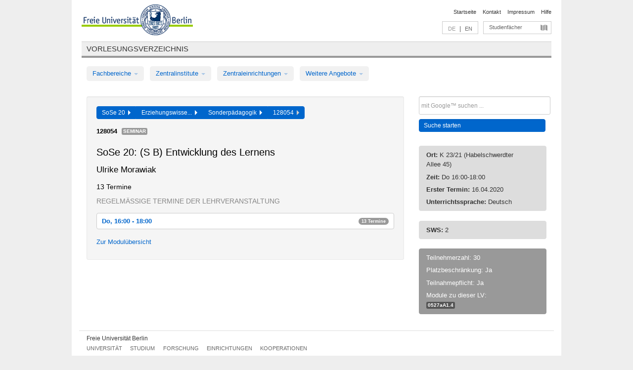

--- FILE ---
content_type: text/html
request_url: https://archiv.vv.fu-berlin.de/ss20/de/lv/0527a_k90/580409/334001/
body_size: 9367
content:
<!DOCTYPE html>
<html lang="de">
  <head>
    <meta http-equiv="X-UA-Compatible" content="IE=9"/>
    <meta charset="UTF-8"/>
    <title>Vorlesungsverzeichnis</title>
    <meta name="description" content=""/>
    <meta name="author" content=""/>

    <!-- Le HTML5 shim, for IE6-8 support of HTML elements -->
    <!--[if lt IE 9]>
        <script src="/ss20/javascripts/html5shim/html5.js" type="text/javascript"></script>        <![endif]-->
    <script src="/ss20/javascripts/bootstrap/jquery.js" type="text/javascript"></script>    <script src="/ss20/javascripts/rails.js" type="text/javascript"></script>    <script src="/ss20/addons/fancybox/jquery.fancybox-1.3.4.pack.js" type="text/javascript"></script>

        <link href="/ss20/stylesheets/yaml/base.css" media="" rel="stylesheet" type="text/css" />

        <link href="/ss20/stylesheets/style.css" media="" rel="stylesheet" type="text/css" />
        <link href="/ss20/stylesheets/bootstrap/bootstrap.css" media="" rel="stylesheet" type="text/css" />

        <link href="/ss20/addons/fancybox/jquery.fancybox-1.3.4.css" media="screen" rel="stylesheet" type="text/css" />
        <!--[if lte IE 7]>
            <link href="/ss20/stylesheets/yaml/iehacks.css" media="" rel="stylesheet" type="text/css" />
            <link href="/ss20/stylesheets/patches/patch.css" media="" rel="stylesheet" type="text/css" />
            <![endif]-->
  </head>

  <body>

    <div class="page_margins">
      <div class="page">

        <!-- header begin -->
        <div id="header">
          <a accesskey="O" name="seitenanfang" id="seitenanfang"></a>
          <a href="http://www.fu-berlin.de/" accesskey=="H" id="fu_logo" title="Logo der Freien Universität Berlin"><img alt="Logo der Freien Universität Berlin" src="/ss20/images/fu_logo.gif" /></a>          <h1 class="hideme">Freie Universität Berlin</h1>

          <hr class="hideme" />

          <div id="topnav">
            <a class="skip" title="skip link" href="#content"><span class="translation_missing" title="translation missing: de.jump_to_content">Jump To Content</span></a><span class="hideme">.</span>
            <h2 class="hideme"><span class="translation_missing" title="translation missing: de.service_nav">Service Nav</span></h2>
            <ul>
              <li><a href="http://www.fu-berlin.de/" title="Zur Startseite von - Freie Universität Berlin">Startseite</a></li>
              <li><a href="http://www.fu-berlin.de/service/vv_doku/kontakt/index.html" title="">Kontakt</a></li>
              <li><a href="http://www.fu-berlin.de/redaktion/impressum/index.html" title="Impressum gem. § 5 Telemediengesetz (TMG)">Impressum</a></li>
              <li><a href="http://www.fu-berlin.de/service/vv_doku/index.html" title="Hinweise zur Benutzung des Vorlesungsverzeichnisses">Hilfe</a></li>
            </ul>
          </div>

          <div id="services">
            <div id="languages">
              <span class="lang_link_active" lang="de" title="Diese Seite ist die deutschsprachige Version">DE</span>
              &nbsp;|&nbsp;
              <a href="/ss20/en/lv/0527a_k90/580409/334001" class="lang_link" title="English version of this page">EN</a>            </div>

            <div id="service_menue">
              <a id="service_menue_link" href="#service_menu_content" title="Alle Studienfächer">Studienfächer</a>
            </div>

          </div>

        </div>
        <!-- header end -->

        <!-- main navigation begin -->
        <!-- main navigation begin -->
<div class="identity_text identity_text_border_bottom">
  <h2>
    <a href="http://www.fu-berlin.de/vv" title="Startseite">Vorlesungsverzeichnis</a>  </h2>
</div>
<ul id="main_menu" class="nav nav-pills">
    <li class="dropdown">
      <a class="dropdown-toggle" data-toggle="dropdown" href="#">
          Fachbereiche          <b class="caret"></b>
        </a>
      <ul class="non_js">
          <li><a href="/ss20/de/999999">Allgemeine Berufsvorbereitung</a></li>          <li><a href="/ss20/de/210000">Biologie, Chemie, Pharmazie</a></li>          <li><a href="/ss20/de/400002">Dahlem Research School (DRS)</a></li>          <li><a href="/ss20/de/125006">Dahlem School of Education (Zentrum für Lehrerbildung)</a></li>          <li><a href="/ss20/de/120000">Erziehungswissenschaft und Psychologie</a></li>          <li><a href="/ss20/de/240000">Geowissenschaften</a></li>          <li><a href="/ss20/de/130000">Geschichts- und Kulturwissenschaften</a></li>          <li><a href="/ss20/de/190000">Mathematik und Informatik</a></li>          <li><a href="/ss20/de/160000">Philosophie und Geisteswissenschaften</a></li>          <li><a href="/ss20/de/200000">Physik</a></li>          <li><a href="/ss20/de/150000">Politik- und Sozialwissenschaften</a></li>          <li><a href="/ss20/de/90000">Rechtswissenschaft</a></li>          <li><a href="/ss20/de/80000">Veterinärmedizin</a></li>          <li><a href="/ss20/de/100000">Wirtschaftswissenschaft</a></li>      </ul>
    </li>
    <li class="dropdown">
      <a class="dropdown-toggle" data-toggle="dropdown" href="#">
          Zentralinstitute          <b class="caret"></b>
        </a>
      <ul class="non_js">
          <li><a href="/ss20/de/320000">John-F.-Kennedy-Institut für Nordamerikastudien</a></li>          <li><a href="/ss20/de/330000">Lateinamerika-Institut</a></li>          <li><a href="/ss20/de/310000">Osteuropa-Institut</a></li>          <li><a href="/ss20/de/340000">ZI Dahlem School of Education</a></li>      </ul>
    </li>
    <li class="dropdown">
      <a class="dropdown-toggle" data-toggle="dropdown" href="#">
          Zentraleinrichtungen          <b class="caret"></b>
        </a>
      <ul class="non_js">
          <li><a href="/ss20/de/530000">Margherita-von-Brentano-Zentrum (MvBZ)</a></li>          <li><a href="/ss20/de/540000">Sprachenzentrum</a></li>          <li><a href="/ss20/de/520000">Studienberatung und Psychologische Beratung</a></li>          <li><a href="/ss20/de/400000">ZEDAT / UB</a></li>      </ul>
    </li>
    <li class="dropdown">
      <a class="dropdown-toggle" data-toggle="dropdown" href="#">
          Weitere Angebote          <b class="caret"></b>
        </a>
      <ul class="non_js">
          <li><a href="/ss20/de/990001">Berlin University Alliance</a></li>          <li><a href="/ss20/de/950210">Career Service</a></li>          <li><a href="/ss20/de/555555">Einführungs- und Orientierungsstudium Eins@FU</a></li>          <li><a href="/ss20/de/560000">Offener Hörsaal</a></li>          <li><a href="/ss20/de/400001">Zentrum Jüdische Studien</a></li>      </ul>
    </li>
</ul>
<script type="text/javascript">
  $('#main_menu .dropdown ul').removeClass('non_js').addClass('dropdown-menu');
</script>
<!-- main navigation end -->
        <!-- main navigation end -->
        <noscript>
          <p class="alert alert-error error">Für die korrekte Darstellung der interaktiven Elemente dieser Seite aktivieren Sie bitte JavaScript!</p>
        </noscript>

        <div id="main" class="page_raster_10_off">
          <div class="subcolumns margin_top margin_bottom" style="overflow: visible">
            <div class="c70l">
  <div id="main_content" class="subc padding_top padding_right padding_bottom padding_left">

    <div class="well course">

      <div class="app_path btn-toolbar" style="margin-bottom: 9px">
        <div class="btn-group">
          <a href="/ss20/de" class="btn vv_tooltip" title="Sommersemester 2020 ausgewählt">SoSe 20&nbsp;&nbsp;<div class="arrow"></div></a>          <a href="/ss20/de/120000" class="btn vv_tooltip" title="Erziehungswissenschaft und Psychologie ausgewählt">Erziehungswisse...&nbsp;&nbsp;<div class="arrow"></div></a>          <a href="/ss20/de/module/0527a_k90" class="btn vv_tooltip" title="Sonderpädagogik ausgewählt">Sonderpädagogik&nbsp;&nbsp;<div class="arrow"></div></a>          <span class="btn vv_tooltip this_site" title="Lehrveranstaltung ausgewählt">128054&nbsp;&nbsp;<div class="arrow"></div></span>        </div>
      </div>

      <div class="label_container">
        <b>
          128054        </b>
        <span class="category label label-info vv_tooltip" title="">
          Seminar        </span>
      </div>

      <h1>SoSe 20: (S B) Entwicklung des Lernens</h1>
      <h2 class="instructor_name">
        Ulrike Morawiak       </h2>

      <div class="courses">



        <h3>13 Termine</h3>
        <div class="series">




          <p class="series_name">Regelmäßige Termine der Lehrveranstaltung</p>

          <!-- Terminserie 1 -->

          <div class="accordion appointments">
            <div class="accordion-group">
              <div class="accordion-heading">
                <a class="accordion-toggle" href="#collapse_2160897" data-toggle="collapse">
                  Do, 16:00 - 18:00                  <span class="badge badge-info">13 Termine</span>
                </a>
              </div>
              <div id="collapse_2160897" class="accordion-body">
                <div class="accordion-inner">

                  <span id="link_to_details_2160897" class="link_to_details">
                    <b class="course_date_time">
                      Do, 16.04.2020 16:00 - 18:00                    </b>
                        <div id="appointment_details_2160897">
          <div class="appointment_details_container">

          <div class="appointment_details_column">
            <p>
              <b>
                Dozenten:
                <br>
              </b>
                   Ulrike Morawiak                  <small class="phone_portal">
                        <a href="https://portal.zedat.fu-berlin.de/voip/voipPortal/phonebook/search.php?start=0&amp;max=10&amp;search=Ulrike%20Morawiak" target="_blank" class="vv_details_tooltip" title="Nach Dozentennamen im ZEDAT Telefon-Portal suchen"><i id="lookup_user" class="icon-user"></i></a>
                  </small>
                              </p>
          </div>
          <div class="appointment_details_column">
            <p>
              <b>
                Räume:
                <br>
              </b>
                  K 23/21 (Habelschwerdter Allee 45)                              </p>
          </div>
    </div>
        <i id="link_close_details_2160897" class="icon-minus-sign link_mimic" title="Weniger Informationen"></i>
        <script type="text/javascript">
            $(document).ready(function () {
                $("#link_close_details_2160897").click(function (event) {
                    event.stopImmediatePropagation();
                    $("#link_to_details_2160897").removeClass("details_selected clearfix");
                    $('#appointment_details_2160897').children('.appointment_details_container').hide();
                    $("#link_close_details_2160897").hide();
                    $("#plus_sign_2160897").show();
                });
                $("#link_close_details_2160897").hide();
            })
        </script>
    <script type="text/javascript">
        $(document).ready(function () {
            $('.vv_details_tooltip').tooltip();
        })
    </script>

    </div>
    <i id="plus_sign_2160897" class="icon-plus-sign"></i>
    <script type="text/javascript">
        $(document).ready(function() {
            $('.appointment_details_container').hide();
        });
        $("#link_to_details_2160897").click(function() {
            $('#appointment_details_2160897').children('.appointment_details_container').show();
            $('#link_to_details_2160897').addClass('details_selected clearfix');
            $('#plus_sign_2160897').hide();
            $("#link_close_details_2160897").show();
        });
    </script>
                  </span>





                  <span id="link_to_details_2160898" class="link_to_details">
                    <b class="course_date_time">
                      Do, 23.04.2020 16:00 - 18:00                    </b>
                        <div id="appointment_details_2160898">
          <div class="appointment_details_container">

          <div class="appointment_details_column">
            <p>
              <b>
                Dozenten:
                <br>
              </b>
                   Ulrike Morawiak                  <small class="phone_portal">
                        <a href="https://portal.zedat.fu-berlin.de/voip/voipPortal/phonebook/search.php?start=0&amp;max=10&amp;search=Ulrike%20Morawiak" target="_blank" class="vv_details_tooltip" title="Nach Dozentennamen im ZEDAT Telefon-Portal suchen"><i id="lookup_user" class="icon-user"></i></a>
                  </small>
                              </p>
          </div>
          <div class="appointment_details_column">
            <p>
              <b>
                Räume:
                <br>
              </b>
                  K 23/21 (Habelschwerdter Allee 45)                              </p>
          </div>
    </div>
        <i id="link_close_details_2160898" class="icon-minus-sign link_mimic" title="Weniger Informationen"></i>
        <script type="text/javascript">
            $(document).ready(function () {
                $("#link_close_details_2160898").click(function (event) {
                    event.stopImmediatePropagation();
                    $("#link_to_details_2160898").removeClass("details_selected clearfix");
                    $('#appointment_details_2160898').children('.appointment_details_container').hide();
                    $("#link_close_details_2160898").hide();
                    $("#plus_sign_2160898").show();
                });
                $("#link_close_details_2160898").hide();
            })
        </script>
    <script type="text/javascript">
        $(document).ready(function () {
            $('.vv_details_tooltip').tooltip();
        })
    </script>

    </div>
    <i id="plus_sign_2160898" class="icon-plus-sign"></i>
    <script type="text/javascript">
        $(document).ready(function() {
            $('.appointment_details_container').hide();
        });
        $("#link_to_details_2160898").click(function() {
            $('#appointment_details_2160898').children('.appointment_details_container').show();
            $('#link_to_details_2160898').addClass('details_selected clearfix');
            $('#plus_sign_2160898').hide();
            $("#link_close_details_2160898").show();
        });
    </script>
                  </span>





                  <span id="link_to_details_2160899" class="link_to_details">
                    <b class="course_date_time">
                      Do, 30.04.2020 16:00 - 18:00                    </b>
                        <div id="appointment_details_2160899">
          <div class="appointment_details_container">

          <div class="appointment_details_column">
            <p>
              <b>
                Dozenten:
                <br>
              </b>
                   Ulrike Morawiak                  <small class="phone_portal">
                        <a href="https://portal.zedat.fu-berlin.de/voip/voipPortal/phonebook/search.php?start=0&amp;max=10&amp;search=Ulrike%20Morawiak" target="_blank" class="vv_details_tooltip" title="Nach Dozentennamen im ZEDAT Telefon-Portal suchen"><i id="lookup_user" class="icon-user"></i></a>
                  </small>
                              </p>
          </div>
          <div class="appointment_details_column">
            <p>
              <b>
                Räume:
                <br>
              </b>
                  K 23/21 (Habelschwerdter Allee 45)                              </p>
          </div>
    </div>
        <i id="link_close_details_2160899" class="icon-minus-sign link_mimic" title="Weniger Informationen"></i>
        <script type="text/javascript">
            $(document).ready(function () {
                $("#link_close_details_2160899").click(function (event) {
                    event.stopImmediatePropagation();
                    $("#link_to_details_2160899").removeClass("details_selected clearfix");
                    $('#appointment_details_2160899').children('.appointment_details_container').hide();
                    $("#link_close_details_2160899").hide();
                    $("#plus_sign_2160899").show();
                });
                $("#link_close_details_2160899").hide();
            })
        </script>
    <script type="text/javascript">
        $(document).ready(function () {
            $('.vv_details_tooltip').tooltip();
        })
    </script>

    </div>
    <i id="plus_sign_2160899" class="icon-plus-sign"></i>
    <script type="text/javascript">
        $(document).ready(function() {
            $('.appointment_details_container').hide();
        });
        $("#link_to_details_2160899").click(function() {
            $('#appointment_details_2160899').children('.appointment_details_container').show();
            $('#link_to_details_2160899').addClass('details_selected clearfix');
            $('#plus_sign_2160899').hide();
            $("#link_close_details_2160899").show();
        });
    </script>
                  </span>





                  <span id="link_to_details_2160900" class="link_to_details">
                    <b class="course_date_time">
                      Do, 07.05.2020 16:00 - 18:00                    </b>
                        <div id="appointment_details_2160900">
          <div class="appointment_details_container">

          <div class="appointment_details_column">
            <p>
              <b>
                Dozenten:
                <br>
              </b>
                   Ulrike Morawiak                  <small class="phone_portal">
                        <a href="https://portal.zedat.fu-berlin.de/voip/voipPortal/phonebook/search.php?start=0&amp;max=10&amp;search=Ulrike%20Morawiak" target="_blank" class="vv_details_tooltip" title="Nach Dozentennamen im ZEDAT Telefon-Portal suchen"><i id="lookup_user" class="icon-user"></i></a>
                  </small>
                              </p>
          </div>
          <div class="appointment_details_column">
            <p>
              <b>
                Räume:
                <br>
              </b>
                  K 23/21 (Habelschwerdter Allee 45)                              </p>
          </div>
    </div>
        <i id="link_close_details_2160900" class="icon-minus-sign link_mimic" title="Weniger Informationen"></i>
        <script type="text/javascript">
            $(document).ready(function () {
                $("#link_close_details_2160900").click(function (event) {
                    event.stopImmediatePropagation();
                    $("#link_to_details_2160900").removeClass("details_selected clearfix");
                    $('#appointment_details_2160900').children('.appointment_details_container').hide();
                    $("#link_close_details_2160900").hide();
                    $("#plus_sign_2160900").show();
                });
                $("#link_close_details_2160900").hide();
            })
        </script>
    <script type="text/javascript">
        $(document).ready(function () {
            $('.vv_details_tooltip').tooltip();
        })
    </script>

    </div>
    <i id="plus_sign_2160900" class="icon-plus-sign"></i>
    <script type="text/javascript">
        $(document).ready(function() {
            $('.appointment_details_container').hide();
        });
        $("#link_to_details_2160900").click(function() {
            $('#appointment_details_2160900').children('.appointment_details_container').show();
            $('#link_to_details_2160900').addClass('details_selected clearfix');
            $('#plus_sign_2160900').hide();
            $("#link_close_details_2160900").show();
        });
    </script>
                  </span>





                  <span id="link_to_details_2160901" class="link_to_details">
                    <b class="course_date_time">
                      Do, 14.05.2020 16:00 - 18:00                    </b>
                        <div id="appointment_details_2160901">
          <div class="appointment_details_container">

          <div class="appointment_details_column">
            <p>
              <b>
                Dozenten:
                <br>
              </b>
                   Ulrike Morawiak                  <small class="phone_portal">
                        <a href="https://portal.zedat.fu-berlin.de/voip/voipPortal/phonebook/search.php?start=0&amp;max=10&amp;search=Ulrike%20Morawiak" target="_blank" class="vv_details_tooltip" title="Nach Dozentennamen im ZEDAT Telefon-Portal suchen"><i id="lookup_user" class="icon-user"></i></a>
                  </small>
                              </p>
          </div>
          <div class="appointment_details_column">
            <p>
              <b>
                Räume:
                <br>
              </b>
                  K 23/21 (Habelschwerdter Allee 45)                              </p>
          </div>
    </div>
        <i id="link_close_details_2160901" class="icon-minus-sign link_mimic" title="Weniger Informationen"></i>
        <script type="text/javascript">
            $(document).ready(function () {
                $("#link_close_details_2160901").click(function (event) {
                    event.stopImmediatePropagation();
                    $("#link_to_details_2160901").removeClass("details_selected clearfix");
                    $('#appointment_details_2160901').children('.appointment_details_container').hide();
                    $("#link_close_details_2160901").hide();
                    $("#plus_sign_2160901").show();
                });
                $("#link_close_details_2160901").hide();
            })
        </script>
    <script type="text/javascript">
        $(document).ready(function () {
            $('.vv_details_tooltip').tooltip();
        })
    </script>

    </div>
    <i id="plus_sign_2160901" class="icon-plus-sign"></i>
    <script type="text/javascript">
        $(document).ready(function() {
            $('.appointment_details_container').hide();
        });
        $("#link_to_details_2160901").click(function() {
            $('#appointment_details_2160901').children('.appointment_details_container').show();
            $('#link_to_details_2160901').addClass('details_selected clearfix');
            $('#plus_sign_2160901').hide();
            $("#link_close_details_2160901").show();
        });
    </script>
                  </span>





                  <span id="link_to_details_2160902" class="link_to_details">
                    <b class="course_date_time">
                      Do, 28.05.2020 16:00 - 18:00                    </b>
                        <div id="appointment_details_2160902">
          <div class="appointment_details_container">

          <div class="appointment_details_column">
            <p>
              <b>
                Dozenten:
                <br>
              </b>
                   Ulrike Morawiak                  <small class="phone_portal">
                        <a href="https://portal.zedat.fu-berlin.de/voip/voipPortal/phonebook/search.php?start=0&amp;max=10&amp;search=Ulrike%20Morawiak" target="_blank" class="vv_details_tooltip" title="Nach Dozentennamen im ZEDAT Telefon-Portal suchen"><i id="lookup_user" class="icon-user"></i></a>
                  </small>
                              </p>
          </div>
          <div class="appointment_details_column">
            <p>
              <b>
                Räume:
                <br>
              </b>
                  K 23/21 (Habelschwerdter Allee 45)                              </p>
          </div>
    </div>
        <i id="link_close_details_2160902" class="icon-minus-sign link_mimic" title="Weniger Informationen"></i>
        <script type="text/javascript">
            $(document).ready(function () {
                $("#link_close_details_2160902").click(function (event) {
                    event.stopImmediatePropagation();
                    $("#link_to_details_2160902").removeClass("details_selected clearfix");
                    $('#appointment_details_2160902').children('.appointment_details_container').hide();
                    $("#link_close_details_2160902").hide();
                    $("#plus_sign_2160902").show();
                });
                $("#link_close_details_2160902").hide();
            })
        </script>
    <script type="text/javascript">
        $(document).ready(function () {
            $('.vv_details_tooltip').tooltip();
        })
    </script>

    </div>
    <i id="plus_sign_2160902" class="icon-plus-sign"></i>
    <script type="text/javascript">
        $(document).ready(function() {
            $('.appointment_details_container').hide();
        });
        $("#link_to_details_2160902").click(function() {
            $('#appointment_details_2160902').children('.appointment_details_container').show();
            $('#link_to_details_2160902').addClass('details_selected clearfix');
            $('#plus_sign_2160902').hide();
            $("#link_close_details_2160902").show();
        });
    </script>
                  </span>





                  <span id="link_to_details_2160903" class="link_to_details">
                    <b class="course_date_time">
                      Do, 04.06.2020 16:00 - 18:00                    </b>
                        <div id="appointment_details_2160903">
          <div class="appointment_details_container">

          <div class="appointment_details_column">
            <p>
              <b>
                Dozenten:
                <br>
              </b>
                   Ulrike Morawiak                  <small class="phone_portal">
                        <a href="https://portal.zedat.fu-berlin.de/voip/voipPortal/phonebook/search.php?start=0&amp;max=10&amp;search=Ulrike%20Morawiak" target="_blank" class="vv_details_tooltip" title="Nach Dozentennamen im ZEDAT Telefon-Portal suchen"><i id="lookup_user" class="icon-user"></i></a>
                  </small>
                              </p>
          </div>
          <div class="appointment_details_column">
            <p>
              <b>
                Räume:
                <br>
              </b>
                  K 23/21 (Habelschwerdter Allee 45)                              </p>
          </div>
    </div>
        <i id="link_close_details_2160903" class="icon-minus-sign link_mimic" title="Weniger Informationen"></i>
        <script type="text/javascript">
            $(document).ready(function () {
                $("#link_close_details_2160903").click(function (event) {
                    event.stopImmediatePropagation();
                    $("#link_to_details_2160903").removeClass("details_selected clearfix");
                    $('#appointment_details_2160903').children('.appointment_details_container').hide();
                    $("#link_close_details_2160903").hide();
                    $("#plus_sign_2160903").show();
                });
                $("#link_close_details_2160903").hide();
            })
        </script>
    <script type="text/javascript">
        $(document).ready(function () {
            $('.vv_details_tooltip').tooltip();
        })
    </script>

    </div>
    <i id="plus_sign_2160903" class="icon-plus-sign"></i>
    <script type="text/javascript">
        $(document).ready(function() {
            $('.appointment_details_container').hide();
        });
        $("#link_to_details_2160903").click(function() {
            $('#appointment_details_2160903').children('.appointment_details_container').show();
            $('#link_to_details_2160903').addClass('details_selected clearfix');
            $('#plus_sign_2160903').hide();
            $("#link_close_details_2160903").show();
        });
    </script>
                  </span>





                  <span id="link_to_details_2160904" class="link_to_details">
                    <b class="course_date_time">
                      Do, 11.06.2020 16:00 - 18:00                    </b>
                        <div id="appointment_details_2160904">
          <div class="appointment_details_container">

          <div class="appointment_details_column">
            <p>
              <b>
                Dozenten:
                <br>
              </b>
                   Ulrike Morawiak                  <small class="phone_portal">
                        <a href="https://portal.zedat.fu-berlin.de/voip/voipPortal/phonebook/search.php?start=0&amp;max=10&amp;search=Ulrike%20Morawiak" target="_blank" class="vv_details_tooltip" title="Nach Dozentennamen im ZEDAT Telefon-Portal suchen"><i id="lookup_user" class="icon-user"></i></a>
                  </small>
                              </p>
          </div>
          <div class="appointment_details_column">
            <p>
              <b>
                Räume:
                <br>
              </b>
                  K 23/21 (Habelschwerdter Allee 45)                              </p>
          </div>
    </div>
        <i id="link_close_details_2160904" class="icon-minus-sign link_mimic" title="Weniger Informationen"></i>
        <script type="text/javascript">
            $(document).ready(function () {
                $("#link_close_details_2160904").click(function (event) {
                    event.stopImmediatePropagation();
                    $("#link_to_details_2160904").removeClass("details_selected clearfix");
                    $('#appointment_details_2160904').children('.appointment_details_container').hide();
                    $("#link_close_details_2160904").hide();
                    $("#plus_sign_2160904").show();
                });
                $("#link_close_details_2160904").hide();
            })
        </script>
    <script type="text/javascript">
        $(document).ready(function () {
            $('.vv_details_tooltip').tooltip();
        })
    </script>

    </div>
    <i id="plus_sign_2160904" class="icon-plus-sign"></i>
    <script type="text/javascript">
        $(document).ready(function() {
            $('.appointment_details_container').hide();
        });
        $("#link_to_details_2160904").click(function() {
            $('#appointment_details_2160904').children('.appointment_details_container').show();
            $('#link_to_details_2160904').addClass('details_selected clearfix');
            $('#plus_sign_2160904').hide();
            $("#link_close_details_2160904").show();
        });
    </script>
                  </span>





                  <span id="link_to_details_2160905" class="link_to_details">
                    <b class="course_date_time">
                      Do, 18.06.2020 16:00 - 18:00                    </b>
                        <div id="appointment_details_2160905">
          <div class="appointment_details_container">

          <div class="appointment_details_column">
            <p>
              <b>
                Dozenten:
                <br>
              </b>
                   Ulrike Morawiak                  <small class="phone_portal">
                        <a href="https://portal.zedat.fu-berlin.de/voip/voipPortal/phonebook/search.php?start=0&amp;max=10&amp;search=Ulrike%20Morawiak" target="_blank" class="vv_details_tooltip" title="Nach Dozentennamen im ZEDAT Telefon-Portal suchen"><i id="lookup_user" class="icon-user"></i></a>
                  </small>
                              </p>
          </div>
          <div class="appointment_details_column">
            <p>
              <b>
                Räume:
                <br>
              </b>
                  K 23/21 (Habelschwerdter Allee 45)                              </p>
          </div>
    </div>
        <i id="link_close_details_2160905" class="icon-minus-sign link_mimic" title="Weniger Informationen"></i>
        <script type="text/javascript">
            $(document).ready(function () {
                $("#link_close_details_2160905").click(function (event) {
                    event.stopImmediatePropagation();
                    $("#link_to_details_2160905").removeClass("details_selected clearfix");
                    $('#appointment_details_2160905').children('.appointment_details_container').hide();
                    $("#link_close_details_2160905").hide();
                    $("#plus_sign_2160905").show();
                });
                $("#link_close_details_2160905").hide();
            })
        </script>
    <script type="text/javascript">
        $(document).ready(function () {
            $('.vv_details_tooltip').tooltip();
        })
    </script>

    </div>
    <i id="plus_sign_2160905" class="icon-plus-sign"></i>
    <script type="text/javascript">
        $(document).ready(function() {
            $('.appointment_details_container').hide();
        });
        $("#link_to_details_2160905").click(function() {
            $('#appointment_details_2160905').children('.appointment_details_container').show();
            $('#link_to_details_2160905').addClass('details_selected clearfix');
            $('#plus_sign_2160905').hide();
            $("#link_close_details_2160905").show();
        });
    </script>
                  </span>





                  <span id="link_to_details_2160906" class="link_to_details">
                    <b class="course_date_time">
                      Do, 25.06.2020 16:00 - 18:00                    </b>
                        <div id="appointment_details_2160906">
          <div class="appointment_details_container">

          <div class="appointment_details_column">
            <p>
              <b>
                Dozenten:
                <br>
              </b>
                   Ulrike Morawiak                  <small class="phone_portal">
                        <a href="https://portal.zedat.fu-berlin.de/voip/voipPortal/phonebook/search.php?start=0&amp;max=10&amp;search=Ulrike%20Morawiak" target="_blank" class="vv_details_tooltip" title="Nach Dozentennamen im ZEDAT Telefon-Portal suchen"><i id="lookup_user" class="icon-user"></i></a>
                  </small>
                              </p>
          </div>
          <div class="appointment_details_column">
            <p>
              <b>
                Räume:
                <br>
              </b>
                  K 23/21 (Habelschwerdter Allee 45)                              </p>
          </div>
    </div>
        <i id="link_close_details_2160906" class="icon-minus-sign link_mimic" title="Weniger Informationen"></i>
        <script type="text/javascript">
            $(document).ready(function () {
                $("#link_close_details_2160906").click(function (event) {
                    event.stopImmediatePropagation();
                    $("#link_to_details_2160906").removeClass("details_selected clearfix");
                    $('#appointment_details_2160906').children('.appointment_details_container').hide();
                    $("#link_close_details_2160906").hide();
                    $("#plus_sign_2160906").show();
                });
                $("#link_close_details_2160906").hide();
            })
        </script>
    <script type="text/javascript">
        $(document).ready(function () {
            $('.vv_details_tooltip').tooltip();
        })
    </script>

    </div>
    <i id="plus_sign_2160906" class="icon-plus-sign"></i>
    <script type="text/javascript">
        $(document).ready(function() {
            $('.appointment_details_container').hide();
        });
        $("#link_to_details_2160906").click(function() {
            $('#appointment_details_2160906').children('.appointment_details_container').show();
            $('#link_to_details_2160906').addClass('details_selected clearfix');
            $('#plus_sign_2160906').hide();
            $("#link_close_details_2160906").show();
        });
    </script>
                  </span>





                  <span id="link_to_details_2160907" class="link_to_details">
                    <b class="course_date_time">
                      Do, 02.07.2020 16:00 - 18:00                    </b>
                        <div id="appointment_details_2160907">
          <div class="appointment_details_container">

          <div class="appointment_details_column">
            <p>
              <b>
                Dozenten:
                <br>
              </b>
                   Ulrike Morawiak                  <small class="phone_portal">
                        <a href="https://portal.zedat.fu-berlin.de/voip/voipPortal/phonebook/search.php?start=0&amp;max=10&amp;search=Ulrike%20Morawiak" target="_blank" class="vv_details_tooltip" title="Nach Dozentennamen im ZEDAT Telefon-Portal suchen"><i id="lookup_user" class="icon-user"></i></a>
                  </small>
                              </p>
          </div>
          <div class="appointment_details_column">
            <p>
              <b>
                Räume:
                <br>
              </b>
                  K 23/21 (Habelschwerdter Allee 45)                              </p>
          </div>
    </div>
        <i id="link_close_details_2160907" class="icon-minus-sign link_mimic" title="Weniger Informationen"></i>
        <script type="text/javascript">
            $(document).ready(function () {
                $("#link_close_details_2160907").click(function (event) {
                    event.stopImmediatePropagation();
                    $("#link_to_details_2160907").removeClass("details_selected clearfix");
                    $('#appointment_details_2160907').children('.appointment_details_container').hide();
                    $("#link_close_details_2160907").hide();
                    $("#plus_sign_2160907").show();
                });
                $("#link_close_details_2160907").hide();
            })
        </script>
    <script type="text/javascript">
        $(document).ready(function () {
            $('.vv_details_tooltip').tooltip();
        })
    </script>

    </div>
    <i id="plus_sign_2160907" class="icon-plus-sign"></i>
    <script type="text/javascript">
        $(document).ready(function() {
            $('.appointment_details_container').hide();
        });
        $("#link_to_details_2160907").click(function() {
            $('#appointment_details_2160907').children('.appointment_details_container').show();
            $('#link_to_details_2160907').addClass('details_selected clearfix');
            $('#plus_sign_2160907').hide();
            $("#link_close_details_2160907").show();
        });
    </script>
                  </span>





                  <span id="link_to_details_2160908" class="link_to_details">
                    <b class="course_date_time">
                      Do, 09.07.2020 16:00 - 18:00                    </b>
                        <div id="appointment_details_2160908">
          <div class="appointment_details_container">

          <div class="appointment_details_column">
            <p>
              <b>
                Dozenten:
                <br>
              </b>
                   Ulrike Morawiak                  <small class="phone_portal">
                        <a href="https://portal.zedat.fu-berlin.de/voip/voipPortal/phonebook/search.php?start=0&amp;max=10&amp;search=Ulrike%20Morawiak" target="_blank" class="vv_details_tooltip" title="Nach Dozentennamen im ZEDAT Telefon-Portal suchen"><i id="lookup_user" class="icon-user"></i></a>
                  </small>
                              </p>
          </div>
          <div class="appointment_details_column">
            <p>
              <b>
                Räume:
                <br>
              </b>
                  K 23/21 (Habelschwerdter Allee 45)                              </p>
          </div>
    </div>
        <i id="link_close_details_2160908" class="icon-minus-sign link_mimic" title="Weniger Informationen"></i>
        <script type="text/javascript">
            $(document).ready(function () {
                $("#link_close_details_2160908").click(function (event) {
                    event.stopImmediatePropagation();
                    $("#link_to_details_2160908").removeClass("details_selected clearfix");
                    $('#appointment_details_2160908').children('.appointment_details_container').hide();
                    $("#link_close_details_2160908").hide();
                    $("#plus_sign_2160908").show();
                });
                $("#link_close_details_2160908").hide();
            })
        </script>
    <script type="text/javascript">
        $(document).ready(function () {
            $('.vv_details_tooltip').tooltip();
        })
    </script>

    </div>
    <i id="plus_sign_2160908" class="icon-plus-sign"></i>
    <script type="text/javascript">
        $(document).ready(function() {
            $('.appointment_details_container').hide();
        });
        $("#link_to_details_2160908").click(function() {
            $('#appointment_details_2160908').children('.appointment_details_container').show();
            $('#link_to_details_2160908').addClass('details_selected clearfix');
            $('#plus_sign_2160908').hide();
            $("#link_close_details_2160908").show();
        });
    </script>
                  </span>





                  <span id="link_to_details_2160909" class="link_to_details">
                    <b class="course_date_time">
                      Do, 16.07.2020 16:00 - 18:00                    </b>
                        <div id="appointment_details_2160909">
          <div class="appointment_details_container">

          <div class="appointment_details_column">
            <p>
              <b>
                Dozenten:
                <br>
              </b>
                   Ulrike Morawiak                  <small class="phone_portal">
                        <a href="https://portal.zedat.fu-berlin.de/voip/voipPortal/phonebook/search.php?start=0&amp;max=10&amp;search=Ulrike%20Morawiak" target="_blank" class="vv_details_tooltip" title="Nach Dozentennamen im ZEDAT Telefon-Portal suchen"><i id="lookup_user" class="icon-user"></i></a>
                  </small>
                              </p>
          </div>
          <div class="appointment_details_column">
            <p>
              <b>
                Räume:
                <br>
              </b>
                  K 23/21 (Habelschwerdter Allee 45)                              </p>
          </div>
    </div>
        <i id="link_close_details_2160909" class="icon-minus-sign link_mimic" title="Weniger Informationen"></i>
        <script type="text/javascript">
            $(document).ready(function () {
                $("#link_close_details_2160909").click(function (event) {
                    event.stopImmediatePropagation();
                    $("#link_to_details_2160909").removeClass("details_selected clearfix");
                    $('#appointment_details_2160909').children('.appointment_details_container').hide();
                    $("#link_close_details_2160909").hide();
                    $("#plus_sign_2160909").show();
                });
                $("#link_close_details_2160909").hide();
            })
        </script>
    <script type="text/javascript">
        $(document).ready(function () {
            $('.vv_details_tooltip').tooltip();
        })
    </script>

    </div>
    <i id="plus_sign_2160909" class="icon-plus-sign"></i>
    <script type="text/javascript">
        $(document).ready(function() {
            $('.appointment_details_container').hide();
        });
        $("#link_to_details_2160909").click(function() {
            $('#appointment_details_2160909').children('.appointment_details_container').show();
            $('#link_to_details_2160909').addClass('details_selected clearfix');
            $('#plus_sign_2160909').hide();
            $("#link_close_details_2160909").show();
        });
    </script>
                  </span>

                </div>
              </div>
            </div>
          </div>


        </div>
        <script type="text/javascript">
          $('.appointments .accordion-body').addClass("collapse");
        </script>

        <p class="link_back">
          <a href="/ss20/de/module/0527a_k90">Zur Modulübersicht</a>        </p>


      </div>

    </div>

  </div>
</div>

<div class="c30r sidebar">
  <div class="subc padding_top padding_right padding_bottom padding_left">
    <form accept-charset="UTF-8" action="/ss20/de/_search" class="search_form" id="vv_quick_search" method="get"><div style="margin:0;padding:0;display:inline"><input name="utf8" type="hidden" value="&#x2713;" /></div><input class="search_input" id="q" name="q" placeholder="mit Google™ suchen ..." size="20" style="width: 256px; height: 27px;" type="text" /><div id="privacy_link_container" style="font-size: 11px;line-height:24px; display: none;">
  <a href="http://www.fu-berlin.de/redaktion/impressum/datenschutzhinweise#faq_06_externe_suche" title="Hinweise zum Einsatz der Google™ Suche" target="_blank">Hinweise zum Einsatz der Google™ Suche</a>
  <span style="color:rgb(92, 143, 41); font-weight:bold; cursor: pointer;" id="search-privacy-link-close" title="">X</span>
</div>
    <input class="btn btn-small btn-primary search_button" name="commit" type="submit" value="Suche starten" /></form>

<script>
  $('#q').focus(function () {
      $('#privacy_link_container').show();
  });

  $('#search-privacy-link-close').click(function () {
      $('#privacy_link_container').hide();
  });
</script>
    
<div class="alert alert-warning course_info_sidebar margin_top_em">
  <p>
    <b>Ort: </b>K 23/21 (Habelschwerdter Allee 45)  </p>
  <p>
    <b>Zeit: </b>Do 16:00-18:00  </p>
  <p>
    <b>Erster Termin: </b>16.04.2020  </p>
  <p>
    <b>Unterrichtssprache: </b>Deutsch  </p>
</div>
  <div class="alert alert-warning course_info_sidebar">
      <p>
        <b>SWS: </b>2      </p>
  </div>


<div class="alert alert-info course_info_sidebar">
    <p>
      Teilnehmerzahl: 30    </p>
  <p>
    Platzbeschränkung: Ja  </p>
  <p>
    Teilnahmepflicht: Ja  </p>
  <p>
    <div class="label_container">
      Module zu dieser LV:
      <br /><span class="label label-inverse vv_tooltip" style="text-transform: none;" title="Entwicklung des Lernens">
        <a href="/ss20/de/module/0527a_k90#334001" style="color: white; text-decoration: none">0527aA1.4</a>      </span>
    </div>
  </p>
</div>

  </div>
</div>
          </div>
        </div>

        <!-- footer begin -->
        <div id="footer">
          <div class="subcolumns bottom_main_nav">
            <div class="subc padding_left">
              <h3>
                <a title="Zur Startseite von: Freie Universität Berlin" href="http://www.fu-berlin.de">Freie Universität Berlin</a>
              </h3>
              <ul class="noprint">
                  <li>
                    <a href="http://www.fu-berlin.de/universitaet/index.html">Universität</a>
                  </li>
                  <li>
                    <a href="http://www.fu-berlin.de/studium/index.html">Studium</a>
                  </li>
                  <li>
                    <a href="http://www.fu-berlin.de/forschung/index.html">Forschung</a>
                  </li>
                  <li>
                    <a href="http://www.fu-berlin.de/einrichtungen/index.html">Einrichtungen</a>
                  </li>
                  <li>
                    <a href="https://www.fu-berlin.de/universitaet/kooperationen/index.html">Kooperationen</a>
                  </li>
              </ul>
            </div>
          </div>
          <div id="bottomnav" class="subcolumns box_border_top">
            <div class="subc padding_right">
              <ul>
                <li><a href="http://www.fu-berlin.de/" title="Zur Startseite von - Freie Universität Berlin">Startseite</a></li>
              	<li><a id="service_menue_link_footer" href="#service_menu_content" title="Alle Studienfächer">Studienfächer</a></li>
              	<li><a href="http://www.fu-berlin.de/service/vv_doku/kontakt/index.html" title="">Kontakt</a></li>
              	<li><a href="http://www.fu-berlin.de/redaktion/impressum/index.html" title="Impressum gem. § 5 Telemediengesetz (TMG)">Impressum</a></li>
                <li><a href="http://www.fu-berlin.de/service/vv_doku/index.html" title="Hinweise zur Benutzung des Vorlesungsverzeichnisses">Hilfe</a></li>
              </ul>
            </div>
          </div>
        </div>
        <!-- footer end -->

      </div>
    </div>

    <!-- az index begin -->
    
<script type="text/javascript">
  $(document).ready(function() {
    $("#service_menue_link, #service_menue_link_footer").fancybox({
      'overlayShow' : true,
      'scrolling' : 'yes',
      'autoDimensions' : true,
      'width' : 800,
      'overlayOpacity' : 0.6,
      'padding' : 20,
      'titleShow' : false,
      'scrolling' : 'no'
    });
  })
  function closeAZIndex() {
    $.fancybox.close();
  }
</script>

<!-- begin: Direktzugang -->
<div style="display: none;">
  <div id="service_menu_content">
    <div class="subcolumns">
      <div class="subc">
        <h3 class="pop_headline_small">Studienfächer A-Z</h3>
      </div>
    </div>
    <div class="subcolumns">        
 
        <div class="c33l">
          <div class="subc">
            <ul class="link_list_arrow_small">


                <li><a href="/ss20/de/130000?sm=682080#62552" onclick="closeAZIndex()" title="ABV für den Fachbereich Geschichts- und Kulturwissenschaften">ABV für den Fachbereich Geschichts- u...</a></li>


                <li><a href="/ss20/de/100000?sm=682080#61028" onclick="closeAZIndex()" title="ABV in den Bachelorstudiengängen">ABV in den Bachelorstudiengängen</a></li>


                <li><a href="/ss20/de/540000?sm=682080#60892" onclick="closeAZIndex()" title="ABV-Angebot">ABV-Angebot</a></li>


                <li><a href="/ss20/de/530000?sm=682080#60874" onclick="closeAZIndex()" title="AGENDA - Vorlesungsverzeichnis Gender &amp; Diversity Studies">AGENDA - Vorlesungsverzeichnis Gender...</a></li>


                <li><a href="/ss20/de/400000?sm=682080#60862" onclick="closeAZIndex()" title="Allgemeine Berufsvorbereitung">Allgemeine Berufsvorbereitung</a></li>


                <li><a href="/ss20/de/160000?sm=682080#67414" onclick="closeAZIndex()" title="Allgemeine Berufsvorbereitung am Fachbereich Philosophie und Geisteswissenschaften">Allgemeine Berufsvorbereitung am Fach...</a></li>


                <li><a href="/ss20/de/999999?sm=682080#66987" onclick="closeAZIndex()" title="Allgemeine Berufsvorbereitung in den Bachelorstudiengängen">Allgemeine Berufsvorbereitung in den ...</a></li>


                <li><a href="/ss20/de/130000?sm=682080#61262" onclick="closeAZIndex()" title="Altertumswissenschaften (WE 3)">Altertumswissenschaften (WE 3)</a></li>


                <li><a href="/ss20/de/540000?sm=682080#60881" onclick="closeAZIndex()" title="Arabisch">Arabisch</a></li>


                <li><a href="/ss20/de/125006?sm=682080#62586" onclick="closeAZIndex()" title="AUSGELAUFEN Lehramtsmasterstudiengang (Master of Education) 120 LP (bis 30.09.2018)">AUSGELAUFEN Lehramtsmasterstudiengang...</a></li>


                <li><a href="/ss20/de/125006?sm=682080#62602" onclick="closeAZIndex()" title="AUSGELAUFEN Lehramtsmasterstudiengang (Master of Education) 60 LP (bis 30.9.2018)">AUSGELAUFEN Lehramtsmasterstudiengang...</a></li>


                <li><a href="/ss20/de/125006?sm=682080#639939" onclick="closeAZIndex()" title="AUSGELAUFEN: Lehramtsbezogene Berufswissenschaft im Bachelor (Modulangebot)">AUSGELAUFEN: Lehramtsbezogene Berufsw...</a></li>


                <li><a href="/ss20/de/125006?sm=682080#256198" onclick="closeAZIndex()" title="AUSGELAUFEN: Masterstudiengang für ein Lehramt an Gymnasien (ab 2015 bis 30.09.2020)">AUSGELAUFEN: Masterstudiengang für ei...</a></li>


                <li><a href="/ss20/de/125006?sm=682080#256199" onclick="closeAZIndex()" title="AUSGELAUFEN: Masterstudiengang für ein Lehramt an Integrierten Sekundarschulen (ab 2015 bis 30.09.2020)">AUSGELAUFEN: Masterstudiengang für ei...</a></li>


                <li><a href="/ss20/de/130000?sm=682080#62544" onclick="closeAZIndex()" title="Auslaufende Studienangebote">Auslaufende Studienangebote</a></li>


                <li><a href="/ss20/de/100000?sm=682080#61003" onclick="closeAZIndex()" title="Bachelor-Studiengänge">Bachelor-Studiengänge</a></li>


                <li><a href="/ss20/de/200000?sm=682080#62473" onclick="closeAZIndex()" title="Bachelorstudiengang Physik">Bachelorstudiengang Physik</a></li>


                <li><a href="/ss20/de/200000?sm=682080#62478" onclick="closeAZIndex()" title="Bachelorstudiengang Physik (Lehramt)">Bachelorstudiengang Physik (Lehramt)</a></li>


                <li><a href="/ss20/de/520000?sm=682080#60977" onclick="closeAZIndex()" title="Beratungs- und Workshopangebot der Zentraleinrichtung Studienberatung und Psychologische Beratung">Beratungs- und Workshopangebot der Ze...</a></li>


                <li><a href="/ss20/de/210000?sm=682080#66344" onclick="closeAZIndex()" title="Biochemie">Biochemie</a></li>


                <li><a href="/ss20/de/190000?sm=682080#62641" onclick="closeAZIndex()" title="Bioinformatik">Bioinformatik</a></li>


                <li><a href="/ss20/de/210000?sm=682080#66074" onclick="closeAZIndex()" title="Biologie">Biologie</a></li>


                <li><a href="/ss20/de/990001?sm=682080#682215" onclick="closeAZIndex()" title="BUA Joint Degree-Studiengänge">BUA Joint Degree-Studiengänge</a></li>


                <li><a href="/ss20/de/990001?sm=682080#689788" onclick="closeAZIndex()" title="BUA-Module">BUA-Module</a></li>


                <li><a href="/ss20/de/210000?sm=682080#66345" onclick="closeAZIndex()" title="Chemie">Chemie</a></li>


                <li><a href="/ss20/de/200000?sm=682080#62495" onclick="closeAZIndex()" title="Colloquien">Colloquien</a></li>


                <li><a href="/ss20/de/100000?sm=682080#61135" onclick="closeAZIndex()" title="Colloquien">Colloquien</a></li>


                <li><a href="/ss20/de/190000?sm=682080#335310" onclick="closeAZIndex()" title="Computational Sciences">Computational Sciences</a></li>


                <li><a href="/ss20/de/400002?sm=682080#567022" onclick="closeAZIndex()" title="Dahlem Research School">Dahlem Research School</a></li>


                <li><a href="/ss20/de/340000?sm=682080#315324" onclick="closeAZIndex()" title="Dahlem School of Education">Dahlem School of Education</a></li>


                <li><a href="/ss20/de/190000?sm=682080#567857" onclick="closeAZIndex()" title="Data Science">Data Science</a></li>


                <li><a href="/ss20/de/540000?sm=682080#60891" onclick="closeAZIndex()" title="Deutsch als Fremdsprache">Deutsch als Fremdsprache</a></li>


                <li><a href="/ss20/de/100000?sm=682080#61133" onclick="closeAZIndex()" title="Doktorandenprogramme und zusätzliche Angebote">Doktorandenprogramme und zusätzliche ...</a></li>


                <li><a href="/ss20/de/100000?sm=682080#61002" onclick="closeAZIndex()" title="ECTS-Grades">ECTS-Grades</a></li>


                <li><a href="/ss20/de/190000?sm=682080#130103" onclick="closeAZIndex()" title="Einführungs- und Abschlussveranstaltungen/Mentoringveranstaltungen">Einführungs- und Abschlussveranstaltu...</a></li>


                <li><a href="/ss20/de/200000?sm=682080#62489" onclick="closeAZIndex()" title="Einführungs- und Sonderveranstaltungen">Einführungs- und Sonderveranstaltunge...</a></li>


                <li><a href="/ss20/de/240000?sm=682080#255933" onclick="closeAZIndex()" title="Einführungs- und Sonderveranstaltungen">Einführungs- und Sonderveranstaltunge...</a></li>


                <li><a href="/ss20/de/540000?sm=682080#60883" onclick="closeAZIndex()" title="Englisch">Englisch</a></li>

                   </ul>
                 </div>
                </div>
               <div class="c33l">
                 <div class="subc">
                   <ul class="link_list_arrow_small">

                <li><a href="/ss20/de/120000?sm=682080#62662" onclick="closeAZIndex()" title="Erziehungswissenschaft">Erziehungswissenschaft</a></li>


                <li><a href="/ss20/de/200000?sm=682080#62492" onclick="closeAZIndex()" title="Forschungsseminare">Forschungsseminare</a></li>


                <li><a href="/ss20/de/540000?sm=682080#60885" onclick="closeAZIndex()" title="Französisch">Französisch</a></li>


                <li><a href="/ss20/de/160000?sm=682080#79975" onclick="closeAZIndex()" title="Friedrich Schlegel Graduiertenschule für literaturwissenschaftliche Studien">Friedrich Schlegel Graduiertenschule ...</a></li>


                <li><a href="/ss20/de/240000?sm=682080#62693" onclick="closeAZIndex()" title="Geographie (WE 2)">Geographie (WE 2)</a></li>


                <li><a href="/ss20/de/240000?sm=682080#62685" onclick="closeAZIndex()" title="Geologie (WE 1)">Geologie (WE 1)</a></li>


                <li><a href="/ss20/de/130000?sm=682080#61210" onclick="closeAZIndex()" title="Geschichte (Friedrich-Meinecke-Institut - WE 1)">Geschichte (Friedrich-Meinecke-Instit...</a></li>


                <li><a href="/ss20/de/200000?sm=682080#261980" onclick="closeAZIndex()" title="Grundschulpädagogik">Grundschulpädagogik</a></li>


                <li><a href="/ss20/de/190000?sm=682080#62640" onclick="closeAZIndex()" title="Informatik">Informatik</a></li>


                <li><a href="/ss20/de/160000?sm=682080#67406" onclick="closeAZIndex()" title="Institut für Allgemeine und Vergleichende Literaturwissenschaft (WE 3)">Institut für Allgemeine und Vergleich...</a></li>


                <li><a href="/ss20/de/160000?sm=682080#67407" onclick="closeAZIndex()" title="Institut für Deutsche und Niederländische Philologie (WE 4)">Institut für Deutsche und Niederländi...</a></li>


                <li><a href="/ss20/de/160000?sm=682080#67409" onclick="closeAZIndex()" title="Institut für Englische Philologie (WE 6)">Institut für Englische Philologie (WE...</a></li>


                <li><a href="/ss20/de/160000?sm=682080#66657" onclick="closeAZIndex()" title="Institut für Griechische und Lateinische Philologie (WE 2)">Institut für Griechische und Lateinis...</a></li>


                <li><a href="/ss20/de/160000?sm=682080#58804" onclick="closeAZIndex()" title="Institut für Philosophie (WE 1)">Institut für Philosophie (WE 1)</a></li>


                <li><a href="/ss20/de/150000?sm=682080#61202" onclick="closeAZIndex()" title="Institut für Publizistik- und Kommunikationswissenschaft">Institut für Publizistik- und Kommuni...</a></li>


                <li><a href="/ss20/de/160000?sm=682080#67408" onclick="closeAZIndex()" title="Institut für Romanische Philologie (WE 5)">Institut für Romanische Philologie (W...</a></li>


                <li><a href="/ss20/de/150000?sm=682080#61194" onclick="closeAZIndex()" title="Institut für Sozial- und Kulturanthropologie">Institut für Sozial- und Kulturanthro...</a></li>


                <li><a href="/ss20/de/150000?sm=682080#61207" onclick="closeAZIndex()" title="Institut für Soziologie">Institut für Soziologie</a></li>


                <li><a href="/ss20/de/160000?sm=682080#67410" onclick="closeAZIndex()" title="Institut für Theaterwissenschaft (WE 7)">Institut für Theaterwissenschaft (WE ...</a></li>


                <li><a href="/ss20/de/160000?sm=682080#415461" onclick="closeAZIndex()" title="Institutsübergreifende Bachelorstudiengänge">Institutsübergreifende Bachelorstudie...</a></li>


                <li><a href="/ss20/de/160000?sm=682080#67412" onclick="closeAZIndex()" title="Institutsübergreifende Masterstudiengänge">Institutsübergreifende Masterstudieng...</a></li>


                <li><a href="/ss20/de/130000?sm=682080#62551" onclick="closeAZIndex()" title="Inter- und transdisziplinärer Bereich / Komplementäre Module der Masterstudiengänge">Inter- und transdisziplinärer Bereich...</a></li>


                <li><a href="/ss20/de/150000?sm=682080#80062" onclick="closeAZIndex()" title="Internationale Beziehungen">Internationale Beziehungen</a></li>


                <li><a href="/ss20/de/540000?sm=682080#60886" onclick="closeAZIndex()" title="Italienisch">Italienisch</a></li>


                <li><a href="/ss20/de/540000?sm=682080#60887" onclick="closeAZIndex()" title="Japanisch">Japanisch</a></li>


                <li><a href="/ss20/de/130000?sm=682080#62526" onclick="closeAZIndex()" title="Judaistik (WE 5)">Judaistik (WE 5)</a></li>


                <li><a href="/ss20/de/130000?sm=682080#62535" onclick="closeAZIndex()" title="Katholische Theologie (WE 6)">Katholische Theologie (WE 6)</a></li>


                <li><a href="/ss20/de/130000?sm=682080#61215" onclick="closeAZIndex()" title="Kunsthistorisches Institut (WE 2)">Kunsthistorisches Institut (WE 2)</a></li>


                <li><a href="/ss20/de/330000?sm=682080#60986" onclick="closeAZIndex()" title="Lateinamerikastudien">Lateinamerikastudien</a></li>


                <li><a href="/ss20/de/120000?sm=682080#62674" onclick="closeAZIndex()" title="Lehramt">Lehramt</a></li>


                <li><a href="/ss20/de/125006?sm=682080#570758" onclick="closeAZIndex()" title="Lehramt an Integrierten Sekundarschulen und Gymnasien – Quereinstieg (ab WiSe 2019)">Lehramt an Integrierten Sekundarschul...</a></li>


                <li><a href="/ss20/de/190000?sm=682080#298590" onclick="closeAZIndex()" title="Lehramt für Informatik">Lehramt für Informatik</a></li>


                <li><a href="/ss20/de/190000?sm=682080#298544" onclick="closeAZIndex()" title="Lehramt für Mathematik">Lehramt für Mathematik</a></li>


                <li><a href="/ss20/de/125006?sm=682080#336561" onclick="closeAZIndex()" title="Lehramt Gymnasium – Quereinstieg (ab 2016 bis Ende SoSe 2021)">Lehramt Gymnasium – Quereinstieg (ab ...</a></li>


                <li><a href="/ss20/de/125006?sm=682080#639942" onclick="closeAZIndex()" title="Lehramt UDK – Quereinstieg Kunst und Musik (ab WiSe 2020/21)">Lehramt UDK – Quereinstieg Kunst und ...</a></li>


                <li><a href="/ss20/de/125006?sm=682080#62584" onclick="closeAZIndex()" title="Lehramtsbezogene Berufswissenschaft im Bachelor">Lehramtsbezogene Berufswissenschaft i...</a></li>


                <li><a href="/ss20/de/200000?sm=682080#62484" onclick="closeAZIndex()" title="Lehramtsmasterstudiengänge Physik">Lehramtsmasterstudiengänge Physik</a></li>


                <li><a href="/ss20/de/210000?sm=682080#66081" onclick="closeAZIndex()" title="Lehrveranstaltungen für andere Studiengänge / Fachbereiche">Lehrveranstaltungen für andere Studie...</a></li>

                   </ul>
                 </div>
                </div>
               <div class="c33l">
                 <div class="subc">
                   <ul class="link_list_arrow_small">

                <li><a href="/ss20/de/400000?sm=682080#60867" onclick="closeAZIndex()" title="Lernangebote zum Erwerb von Informationskompetenz">Lernangebote zum Erwerb von Informati...</a></li>


                <li><a href="/ss20/de/400000?sm=682080#60865" onclick="closeAZIndex()" title="Lernangebote zum Erwerb von IT-Kompetenz">Lernangebote zum Erwerb von IT-Kompet...</a></li>


                <li><a href="/ss20/de/125006?sm=682080#256197" onclick="closeAZIndex()" title="Masterstudiengang für das Lehramt an Grundschulen (alle Studienordnungen)">Masterstudiengang für das Lehramt an ...</a></li>


                <li><a href="/ss20/de/125006?sm=682080#493380" onclick="closeAZIndex()" title="Masterstudiengang für ein Lehramt an Integrierten Sekundarschulen und Gymnasien (ab WiSe 18/19)">Masterstudiengang für ein Lehramt an ...</a></li>


                <li><a href="/ss20/de/200000?sm=682080#62482" onclick="closeAZIndex()" title="Masterstudiengang Physik">Masterstudiengang Physik</a></li>


                <li><a href="/ss20/de/100000?sm=682080#61104" onclick="closeAZIndex()" title="Masterstudiengänge">Masterstudiengänge</a></li>


                <li><a href="/ss20/de/190000?sm=682080#62618" onclick="closeAZIndex()" title="Mathematik">Mathematik</a></li>


                <li><a href="/ss20/de/240000?sm=682080#62709" onclick="closeAZIndex()" title="Meteorologie (WE 3)">Meteorologie (WE 3)</a></li>


                <li><a href="/ss20/de/950210?sm=682080#60877" onclick="closeAZIndex()" title="Modulangebot für die Allgemeine Berufsvorbereitung (ABV) in Bachelorstudiengängen">Modulangebot für die Allgemeine Beruf...</a></li>


                <li><a href="/ss20/de/100000?sm=682080#61099" onclick="closeAZIndex()" title="Modulangebote">Modulangebote</a></li>


                <li><a href="/ss20/de/530000?sm=682080#60869" onclick="closeAZIndex()" title="Modulangebote zur Gender- und Diversity-Kompetenz für die Allgemeine Berufsvorbereitung (ABV) in Bachelorstudiengängen">Modulangebote zur Gender- und Diversi...</a></li>


                <li><a href="/ss20/de/320000?sm=682080#63319" onclick="closeAZIndex()" title="Nordamerikastudien">Nordamerikastudien</a></li>


                <li><a href="/ss20/de/560000?sm=682080#94649" onclick="closeAZIndex()" title="Offener Hörsaal">Offener Hörsaal</a></li>


                <li><a href="/ss20/de/130000?sm=682080#62512" onclick="closeAZIndex()" title="Ostasien und Vorderer Orient (WE 4)">Ostasien und Vorderer Orient (WE 4)</a></li>


                <li><a href="/ss20/de/310000?sm=682080#62763" onclick="closeAZIndex()" title="Osteuropastudien">Osteuropastudien</a></li>


                <li><a href="/ss20/de/150000?sm=682080#66040" onclick="closeAZIndex()" title="Otto-Suhr-Institut für Politikwissenschaft">Otto-Suhr-Institut für Politikwissens...</a></li>


                <li><a href="/ss20/de/540000?sm=682080#68898" onclick="closeAZIndex()" title="Persisch ABV Fachnahe Zusatzqualifikation ">Persisch ABV Fachnahe Zusatzqualifika...</a></li>


                <li><a href="/ss20/de/210000?sm=682080#62759" onclick="closeAZIndex()" title="Pharmazie">Pharmazie</a></li>


                <li><a href="/ss20/de/540000?sm=682080#60888" onclick="closeAZIndex()" title="Portugiesisch">Portugiesisch</a></li>


                <li><a href="/ss20/de/130000?sm=682080#62549" onclick="closeAZIndex()" title="Promotionsstudien FB Geschichts- und Kulturwissenschaft">Promotionsstudien FB Geschichts- und ...</a></li>


                <li><a href="/ss20/de/120000?sm=682080#62652" onclick="closeAZIndex()" title="Psychologie">Psychologie</a></li>


                <li><a href="/ss20/de/90000?sm=682080#72970" onclick="closeAZIndex()" title="Rechtswissenschaft">Rechtswissenschaft</a></li>


                <li><a href="/ss20/de/130000?sm=682080#62546" onclick="closeAZIndex()" title="Religionswissenschaft (WE 8)">Religionswissenschaft (WE 8)</a></li>


                <li><a href="/ss20/de/540000?sm=682080#60889" onclick="closeAZIndex()" title="Russisch">Russisch</a></li>


                <li><a href="/ss20/de/555555?sm=682080#416604" onclick="closeAZIndex()" title="Schlüsselkompetenzen und Fremdsprachen">Schlüsselkompetenzen und Fremdsprache...</a></li>


                <li><a href="/ss20/de/555555?sm=682080#416536" onclick="closeAZIndex()" title="Schwerpunktstudium">Schwerpunktstudium</a></li>


                <li><a href="/ss20/de/540000?sm=682080#60890" onclick="closeAZIndex()" title="Spanisch">Spanisch</a></li>


                <li><a href="/ss20/de/990001?sm=682080#665759" onclick="closeAZIndex()" title="Student Research Opportunities Program">Student Research Opportunities Progra...</a></li>


                <li><a href="/ss20/de/555555?sm=682080#416518" onclick="closeAZIndex()" title="Studienbereich Orientierung">Studienbereich Orientierung</a></li>


                <li><a href="/ss20/de/100000?sm=682080#61001" onclick="closeAZIndex()" title="Studienfachberatung">Studienfachberatung</a></li>


                <li><a href="/ss20/de/540000?sm=682080#68900" onclick="closeAZIndex()" title="Türkisch">Türkisch</a></li>


                <li><a href="/ss20/de/130000?sm=682080#251886" onclick="closeAZIndex()" title="Tutoren- und Mentorenprogramm am FB Geschichts- und Kulturwissenschaften">Tutoren- und Mentorenprogramm am FB G...</a></li>


                <li><a href="/ss20/de/160000?sm=682080#492411" onclick="closeAZIndex()" title="Veranstaltungen der Philologischen Bibliothek">Veranstaltungen der Philologischen Bi...</a></li>


                <li><a href="/ss20/de/210000?sm=682080#66346" onclick="closeAZIndex()" title="Veranstaltungen für Promovenden etc.">Veranstaltungen für Promovenden etc.</a></li>


                <li><a href="/ss20/de/200000?sm=682080#72373" onclick="closeAZIndex()" title="Veranstaltungen für Studierende mit Physik als Nebenfach">Veranstaltungen für Studierende mit P...</a></li>


                <li><a href="/ss20/de/80000?sm=682080#66328" onclick="closeAZIndex()" title="Veterinärmedizin">Veterinärmedizin</a></li>


                <li><a href="/ss20/de/555555?sm=682080#416551" onclick="closeAZIndex()" title="Wahlbereich">Wahlbereich</a></li>


                <li><a href="/ss20/de/400001?sm=682080#105364" onclick="closeAZIndex()" title="Zentrum Jüdische Studien Berlin-Brandenburg">Zentrum Jüdische Studien Berlin-Brand...</a></li>

                   </ul>
                 </div>
                </div>
               <div class="c33l">
                 <div class="subc">
                   <ul class="link_list_arrow_small">

                <li><a href="/ss20/de/160000?sm=682080#72933" onclick="closeAZIndex()" title="Zusätzliche Lehrveranstaltungen für Austauschstudierende">Zusätzliche Lehrveranstaltungen für A...</a></li>
            </ul>
                   
         </div>

      </div>
    </div>
  </div>
</div>
<!-- end: Direktzugang -->
  
    <!-- az index end -->

    <!-- email begin -->
    <!-- begin: Email -->
<script type="text/javascript">
  $(document).ready(function() {
    $("#link_to_email").fancybox({
      'overlayShow' : true,
      'overlayOpacity' : 0.6,
      'padding' : 20,
      'titleShow' : false,
      'type' : 'iframe',
      'height': 540,
      'scrolling' : 'auto'
    });
  })
</script>
<!-- end: Email -->
      <!-- email end -->

    <!-- JavaScript -->
    <script src="/ss20/javascripts/bootstrap/bootstrap-transition.js" type="text/javascript"></script>
    <script src="/ss20/javascripts/bootstrap/bootstrap-alert.js" type="text/javascript"></script>
    <script src="/ss20/javascripts/bootstrap/bootstrap-dropdown.js" type="text/javascript"></script>
    <script src="/ss20/javascripts/bootstrap/bootstrap-tooltip.js" type="text/javascript"></script>
    <script src="/ss20/javascripts/bootstrap/bootstrap-popover.js" type="text/javascript"></script>
    <script src="/ss20/javascripts/bootstrap/bootstrap-collapse.js" type="text/javascript"></script>
    <script src="/ss20/javascripts/hook.js" type="text/javascript"></script>

    <script type="text/javascript">
      var isEnhanced = true;
      $(window).resize(function(){
        closePopup();
      });
      $(document).ready(function() {
        $('.vv_tooltip').tooltip();
      })
      function closePopup() {
        if ($('.popover').length == 1) {
          $('.popover').fadeOut(1, function() {
            $('i').filter(function() {return this.id.match(/open_close_/);}).removeClass('icon-remove-sign').addClass('icon-plus-sign');
            $('.filter_button').find('i').removeClass('icon-remove-sign').addClass('icon-plus-sign');
            $(this).remove();
          });
        }
      }
      function submitSearchForm() {
        $('#query').focus();
        var searchLength = $('#query').val().length;
        if (searchLength >= 3) {
          $('#vv_quick_search').submit();
        } else {
          $('#vv_search_warning').show();
          closePopup();
        }
      }
    </script>

  </body>
</html>
